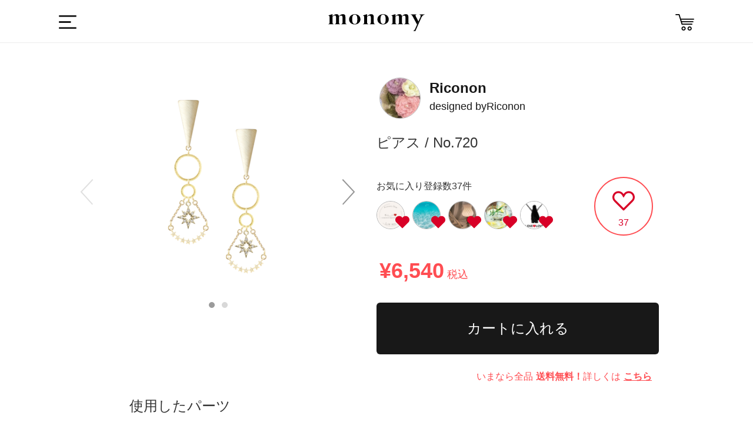

--- FILE ---
content_type: text/html; charset=utf-8
request_url: https://monomy.co/shop/items/4276222
body_size: 8604
content:
<!DOCTYPE html><html class="macintosh" lang="ja"><head><meta content="width=device-width,initial-scale=1.0,user-scalable=no" name="viewport" /><meta content="text/html; charset=UTF-8" http-equiv="Content-Type" /><title>Riconon / No. 720 | monomy the SHOP</title>
<meta name="description" content="monomy the SHOPは、スマホ用アプリ「monomy」で製作されたオリジナルアクセサリーのギャラリー&amp;オンラインショップです。">
<meta name="keywords" content="サービス, monomy, モノミー, アプリ, ec, ハンドメイド, アクセサリー, モノづくり">
<meta property="og:url" content="https://monomy.co/shop/items/4276222">
<meta property="og:description" content="monomy the SHOPは、スマホ用アプリ「monomy」で製作されたオリジナルアクセサリーのギャラリー&amp;オンラインショップです。">
<meta property="og:site_name" content="monomy the SHOP">
<meta property="og:type" content="article">
<meta property="og:image" content="https://d21p3uw9d97ep6.cloudfront.net/samples/images/004/276/222/large/a4735cf066f82ba959020b3623dd3645229b1052.png?1722498391">
<meta name="twitter:card" content="app">
<meta name="twitter:app:name:iphone" content="monomy">
<meta name="twitter:app:name:ipad" content="monomy">
<meta name="twitter:app:id:iphone" content="1002859550">
<meta name="twitter:app:id:ipad" content="1002859550">
<meta name="twitter:app:url:iphone" content="monomy://accessory/show/?id=4276222">
<meta name="twitter:app:url:ipad" content="monomy://accessory/show/?id=4276222">
<meta name="twitter:site" content="@monomy_">
<meta name="twitter:title" content="monomy the SHOP">
<meta name="twitter:description" content="monomy the SHOPは、スマホ用アプリ「monomy」で製作されたオリジナルアクセサリーのギャラリー&amp;オンラインショップです。">
<meta name="twitter:image" content="https://d21p3uw9d97ep6.cloudfront.net/samples/images/004/276/222/large/a4735cf066f82ba959020b3623dd3645229b1052.png?1722498391">
<meta property="al:ios:url" content="monomy://accessory/show/?id=4276222">
<meta property="al:ios:app_store_id" content="1002859550">
<meta property="al:ios:app_name" content="monomy">
<meta name="apple-itunes-app" content="app-id=1002859550, app-argument=monomy://accessory/show/?id=4276222">
<meta name="image" content="https://d21p3uw9d97ep6.cloudfront.net/samples/images/004/276/222/large/a4735cf066f82ba959020b3623dd3645229b1052.png?1722498391"><meta name="csrf-param" content="authenticity_token" />
<meta name="csrf-token" content="MJZm38jUxei2r2zFTGaAUhJoRYcjs+R/E+FJP37hlAtW2FdTGZuAFbpx2y4hTgKgjRnt+RHAKQ3dOHtMmAaspg==" /><link rel="shortcut icon" type="image/x-icon" href="/assets/favicon-9dc79580276842a045398234a38fc4e3be4fe68f91c427edb2b55969ff09ae13.ico" /><link rel="stylesheet" media="all" href="/assets/ec-c67d458645fed36ac9a9c0bd978bcf4f4b0c71ca6fdc5f5330c941d5507ec33c.css" /><script src="/assets/ec-a66d1c166b055b632389a257cd13645c59024d76900305952d44607c1b560ad2.js"></script><script>
    var dataLayer = dataLayer || [];
    dataLayer.push({
        'uid': null,
        'type': null,
        'gender': null,
        'age': null
    });
</script></head><body class="drawer drawer--left items show items-show" data-action="show" data-controller="Items"><!-- Google Tag Manager -->
<noscript><iframe src="//www.googletagmanager.com/ns.html?id=GTM-5M8BMH"
height="0" width="0" style="display:none;visibility:hidden"></iframe></noscript>
<script>(function(w,d,s,l,i){w[l]=w[l]||[];w[l].push({'gtm.start':
new Date().getTime(),event:'gtm.js'});var f=d.getElementsByTagName(s)[0],
j=d.createElement(s),dl=l!='dataLayer'?'&l='+l:'';j.async=true;j.src=
'//www.googletagmanager.com/gtm.js?id='+i+dl;f.parentNode.insertBefore(j,f);
})(window,document,'script','dataLayer','GTM-5M8BMH');</script>
<!-- End Google Tag Manager -->
<div class="header"><div class="header_main wrapper Grid Grid--center"><div class="dropdown"><label class="btn-dropdown" for="dropdown-1"><i class="i-humb"></i></label><input class="drawer-toggle drawer-hamburger" type="checkbox" id="dropdown-1" aria-hidden="true" style="display: none;"><label class="dropdown-overlay" for="dropdown-1"></label></div><div class="header_logo"><a class="m-logo" href="/shop"><i class="i-logo"></i></a></div><div class="header_list"><!--<div class="header_item"><div id="search-menu-button" class="header_item header_item_search"><i class="i-search"></i></div></div>--><a href="/shop/carts"><div class="header_item header_item_cart"><i class="i-cart"></i></div></a></div></div></div><div class="container"><div class="content"><div class="wrapper"></div><div class="l-main"><div class="page-detail"><div class="wrapper Grid mid-Grid--full"><div class="detail_items Grid-cell Grid sample-detail"><div class="detail_item-photoL Grid-cell"><div class="l-camp m24 sm-m32"><div class="sample-image-carousel"><div class="slick-arrow-next"><i class="i-arrow-right"></i></div><div class="slick-arrow-prev"><i class="i-arrow-left"></i></div><div class="sample-images-slide"><div class="sample-image-table"><div class="sample-image-cell"><img src="https://d21p3uw9d97ep6.cloudfront.net/samples/images/004/276/222/large/a4735cf066f82ba959020b3623dd3645229b1052.png?1722498391" /></div></div><div class="sample-image-table"><div class="sample-image-cell"><img src="https://d21p3uw9d97ep6.cloudfront.net/sample_images/images/003/605/589/large/104101d3ff8372fe253b3ac30ba3272aa05cc215.jpg?1722498394" /></div></div></div></div></div></div></div><div class="detail_info items"><div class="Grid-cell sample-brand"><div class="user cf"><div class="user_icon_wrap"><a href="/shop/brands/258378"><img class="user_icon" src="https://d21p3uw9d97ep6.cloudfront.net/users/profile_icons/000/258/378/medium/6f2828c9073a83f8f4d0f06d7ff6845ce0f00aba.png?1715346763" /></a></div><div class="sample-designer-info"><a href="/shop/brands/258378"><div class="header-brand-name"><span>Riconon </span></div><div class="header-user-name"><span class="designed-by">designed by</span>Riconon</div></a></a></div></div></div><div class="Grid-cell sample-name-wrapper"><span class="sample-name">ピアス / No.720</span></div><div class="Grid mid-Grid--full sample-like"><div class="like-user-list"><h4>お気に入り登録数37件</h4><ul><li><a href="/shop/brands/261456"><div class="user_icon_wrap"><img class="user_icon" src="https://d21p3uw9d97ep6.cloudfront.net/users/profile_icons/000/261/456/thumb/6ea3bf96ef632262de73f3dec34894ff94f1a081.png?1722355649" /><i class="i-heart"></i></div></a></li><li><a href="/shop/brands/257534"><div class="user_icon_wrap"><img class="user_icon" src="https://d21p3uw9d97ep6.cloudfront.net/users/profile_icons/000/257/534/thumb/24700e563c12217ee77d52da4629968fca601f0e.png?1715166603" /><i class="i-heart"></i></div></a></li><li><a href="/shop/brands/261383"><div class="user_icon_wrap"><img class="user_icon" src="https://d21p3uw9d97ep6.cloudfront.net/users/profile_icons/000/261/383/thumb/3842e163c667541506b8527dfd7ac83d46b7f605.png?1722177719" /><i class="i-heart"></i></div></a></li><li><a href="/shop/brands/195340"><div class="user_icon_wrap"><img class="user_icon" src="https://d21p3uw9d97ep6.cloudfront.net/users/profile_icons/000/195/340/thumb/d69be77eba9f9accd6ccc47570f38bfb011f8d1c.jpg?1601735488" /><i class="i-heart"></i></div></a></li><li><a href="/shop/brands/259756"><div class="user_icon_wrap"><img class="user_icon" src="https://d21p3uw9d97ep6.cloudfront.net/users/profile_icons/000/259/756/thumb/7391a18a58d63ce9ac5cecec0a5eaa31d07a0564.png?1717989974" /><i class="i-heart"></i></div></a></li></ul></div><div class="like-container"><a href="javascript:void(0);" class="like-button item_like_box" data-sample-id="4276222" style="display: none;"><i class="i-heart"></i></a><a href="javascript:void(0);" class="unlike-button item_like_box" data-sample-id="4276222" style="display: block;"><i class="i-heart-off"></i></a><span class="item_like_box__like_count">37</span></div></div><div class="Grid-cell sample-name-wrapper"><span class="price off">¥6,540<span class="tax">税込</span></span></div><div class="wrapper Grid mid-Grid--full sample-purchase"><div class="btn-wrapper"><form action="/shop/items" accept-charset="UTF-8" method="post"><input name="utf8" type="hidden" value="&#x2713;" /><input type="hidden" name="authenticity_token" value="h3zbax8uHYpJwx9VopBMyG6v0NKhCDRqK6UGxxM6zKTFcbr1/4YEWB2XLwa0nP2BGJu94d0PrNuPy8yEodXteA==" /><input type="hidden" name="id" id="id" value="4276222" /><input type="hidden" name="quantity" id="quantity" value="1" /><input type="submit" name="commit" value="カートに入れる" data-disable-with="送信中..." class="purchase-button btn-dark" /></form></div><p class="warn">いまなら全品<span class="emphasis">送料無料！</span>詳しくは<a class="link" href="http://www.monomy.co/app_contents/campaign/camp-freeshipping/index.html">こちら</a></p></div></div><div class="wrapper Grid mid-Grid--full sample-parts"><h4>使用したパーツ</h4><div class="parts-list-slide-wrapper"><ul class="parts-list-slide"><li><div class="parts-image-table parts-image-wrapper"><div class="parts-image-cell"><img class="parts-image" src="https://d21p3uw9d97ep6.cloudfront.net/parts/images/000/001/646/medium/b248baa530b80730a67a4533b6ba6d602437a85d.png?1487669927" /></div></div><div><span class="count">x2</span></div><div><span class="price"><i class="i-yen"></i>¥580</span></div></li><li><div class="parts-image-table parts-image-wrapper"><div class="parts-image-cell"><img class="parts-image" src="https://d21p3uw9d97ep6.cloudfront.net/parts/images/000/001/645/medium/5fb4aa3e218a16fe3eee016a8d7d6e1fb97d68bc.png?1489728243" /></div></div><div><span class="count">x2</span></div><div><span class="price"><i class="i-yen"></i>¥480</span></div></li><li><div class="parts-image-table parts-image-wrapper"><div class="parts-image-cell"><img class="parts-image" src="https://d21p3uw9d97ep6.cloudfront.net/parts/images/000/003/462/medium/78736be85f4781e677ffa9afe60f0e4cda017b23.png?1554087107" /></div></div><div><span class="count">x2</span></div><div><span class="price"><i class="i-yen"></i>¥1,280</span></div></li><li><div class="parts-image-table parts-image-wrapper"><div class="parts-image-cell"><img class="parts-image" src="https://d21p3uw9d97ep6.cloudfront.net/parts/images/000/000/543/medium/dbc62302743813f4f139190daf680e939ed53d31.png?1487664391" /></div></div><div><span class="count">x2</span></div><div><span class="price"><i class="i-yen"></i>¥1,180</span></div></li><li><div class="parts-image-table parts-image-wrapper"><div class="parts-image-cell"><img class="parts-image" src="https://d21p3uw9d97ep6.cloudfront.net/parts/images/000/002/313/medium/3ff3755c1d15585c451f61c6480747736d863c7e.png?1535969860" /></div></div><div><span class="count">x4</span></div><div><span class="price"><i class="i-yen"></i>¥560</span></div></li><li><div class="parts-image-table parts-image-wrapper"><div class="parts-image-cell"><img class="parts-image" src="https://d21p3uw9d97ep6.cloudfront.net/parts/images/000/003/239/medium/34bb4365902571f92673b9dd16cff839be7e69fb.png?1539313495" /></div></div><div><span class="count">x2</span></div><div><span class="price"><i class="i-yen"></i>¥2,460</span></div></li></ul></div></div><div class="wrapper Grid mid-Grid--full sample-info"><h4>アイテム詳細</h4><ul class="sample-info-wrapper"><li class="table"><div class="t-cell title">生産元</div><div class="t-cell">株式会社FUN UP</div></li><li class="table"><div class="t-cell title">発送目安</div><div class="t-cell">決済が完了した日から1〜3週間を目安に発送します。 ご注文内容によっては延期する場合がございます。 その際はこちらからご連絡をさせて頂きます。</div></li><li class="table"><div class="t-cell title">この商品のキーワード</div><div class="t-cell item-keywords"><a href="/shop/items?part_tag=pierce">ピアス</a><a href="/shop/items?part_tag=gold">金</a><a href="/shop/items?part_tag=star">星</a><a href="/shop/items?part_tag=glitter">キラキラ</a><a href="/shop/items?part_tag=white">白</a><a href="/shop/items?part_tag=rhinestone">ラインストーン</a><a href="/shop/items?part_tag=titanium">チタン</a><a href="/shop/items?part_tag=chain">チェーン</a><a href="/shop/items?part_tag=elegant">エレガント</a><a href="/shop/items?part_tag=middleparts">中間パーツ</a><a href="/shop/items?part_tag=parts_connector">接続パーツ</a><a href="/shop/items?part_tag=parts">パーツ</a><a href="/shop/items?part_tag=brass">真鍮</a><a href="/shop/items?part_tag=circle">丸</a><a href="/shop/items?part_tag=deformation">変形</a><a href="/shop/items?part_tag=white">白その他</a><a href="/shop/items?part_tag=other">その他</a><a href="/shop/items?part_tag=gold">ゴールド</a><a href="/shop/items?part_tag=charm">チャーム</a><a href="/shop/items?part_tag=red_brass">丹銅</a></div></li></ul></div><div id="share-buttons" class="wrapper Grid mid-Grid--full sample-share"><h4>Share</h4><div class="share-button-wrapper"><a href="https://twitter.com/share?text=Riconon+%2F+No.+720+monomy+the+SHOP%E3%81%AF%E3%80%81%E3%82%B9%E3%83%9E%E3%83%9B%E7%94%A8%E3%82%A2%E3%83%97%E3%83%AA%E3%80%8Cmonomy%E3%80%8D%E3%81%A7%E8%A3%BD%E4%BD%9C%E3%81%95%E3%82%8C%E3%81%9F%E3%82%AA%E3%83%AA%E3%82%B8%E3%83%8A%E3%83%AB%E3%82%A2%E3%82%AF%E3%82%BB%E3%82%B5%E3%83%AA%E3%83%BC%E3%81%AE%E3%82%AE%E3%83%A3%E3%83%A9%E3%83%AA%E3%83%BC%26%E3%82%AA%E3%83%B3%E3%83%A9%E3%82%A4%E3%83%B3%E3%82%B7%E3%83%A7%E3%83%83%E3%83%97%E3%81%A7%E3%81%99%E3%80%82&amp;url=https%3A%2F%2Fmonomy.co%2Fshop%2Fitems%2F4276222"><i class="share-large-button i-share-twitter"></i></a><a href="https://www.facebook.com/sharer/sharer.php?u=https://monomy.co/shop/items/4276222"><i class="share-large-button i-share-facebook"></i></a></div></div></div><div class="Grid-cell recommend"><div class="sub_title">ピアスのおすすめアイテム</div><ul class="Grid Grid--top Grid--gutters Grid--1of3 sm-Grid--1of2 items"><li class="Grid-cell item"><div class="item-content"><a class="item_link" data-scheme="monomy://accessory/show/?id=4527502" href="/shop/items/4527502"><ul class="item_images"><li class="item_image js-item-image"><img onload="resizeItemImage(this)" src="https://d21p3uw9d97ep6.cloudfront.net/samples/images/004/527/502/large/d57f164299945579d531000323d26d15e621dcb1.png?1768573910" /></li></ul></a><div class="item_info_1 cf"><div class="prices"></div><span class="price">¥2,820</span></div><div class="item_info_2"><div class="user"><a data-scheme="monomy://user/show/?id=310238" href="/shop/brands/310238"><img class="user_icon" src="https://d21p3uw9d97ep6.cloudfront.net/users/profile_icons/000/310/238/thumb/0c7e5b370d8105a5a1b4e58e206946cc2c293b2f.png?1768625936" /><span class="user_name">Rire.</span></a></div></div><ul class="item_state_list cf"><li class="item_state"><div class="like-container"><a href="javascript:void(0);" class="like-button item_like_box" data-sample-id="4527502" style="display: none;"><i class="i-heart"></i></a><a href="javascript:void(0);" class="unlike-button item_like_box" data-sample-id="4527502" style="display: block;"><i class="i-heart-off"></i></a><span class="item_like_box__like_count">31</span></div></li></ul></div></li><li class="Grid-cell item"><div class="item-content"><a class="item_link" data-scheme="monomy://accessory/show/?id=4527533" href="/shop/items/4527533"><ul class="item_images"><li class="item_image js-item-image"><img onload="resizeItemImage(this)" src="https://d21p3uw9d97ep6.cloudfront.net/samples/images/004/527/533/large/01bfa5075b7f19780a3870d833165b8fe0d4bb81.png?1768585852" /></li></ul></a><div class="item_info_1 cf"><div class="prices"></div><span class="price">¥3,100</span></div><div class="item_info_2"><div class="user"><a data-scheme="monomy://user/show/?id=310214" href="/shop/brands/310214"><img class="user_icon" src="https://d21p3uw9d97ep6.cloudfront.net/users/profile_icons/000/310/214/thumb/647dbc6ec5a77c4b8468aac23c0d9bb104dae8f0.jpg?1768614152" /><span class="user_name">miku.24wihtro7pink</span></a></div></div><ul class="item_state_list cf"><li class="item_state"><div class="like-container"><a href="javascript:void(0);" class="like-button item_like_box" data-sample-id="4527533" style="display: none;"><i class="i-heart"></i></a><a href="javascript:void(0);" class="unlike-button item_like_box" data-sample-id="4527533" style="display: block;"><i class="i-heart-off"></i></a><span class="item_like_box__like_count">32</span></div></li></ul></div></li><li class="Grid-cell item"><div class="item-content"><a class="item_link" data-scheme="monomy://accessory/show/?id=4527494" href="/shop/items/4527494"><ul class="item_images"><li class="item_image js-item-image"><img onload="resizeItemImage(this)" src="https://d21p3uw9d97ep6.cloudfront.net/samples/images/004/527/494/large/811f0082fccbfd988b6129d2a51f5befd4ad0536.png?1768573041" /></li></ul></a><div class="item_info_1 cf"><div class="prices"></div><span class="price">¥1,712</span></div><div class="item_info_2"><div class="user"><a data-scheme="monomy://user/show/?id=310210" href="/shop/brands/310210"><img class="user_icon" src="https://d21p3uw9d97ep6.cloudfront.net/users/profile_icons/000/310/210/thumb/32d3bf242d3e167945978e767408b599090dbe85.jpg?1768364477" /><span class="user_name">ten.room</span></a></div></div><ul class="item_state_list cf"><li class="item_state"><div class="like-container"><a href="javascript:void(0);" class="like-button item_like_box" data-sample-id="4527494" style="display: none;"><i class="i-heart"></i></a><a href="javascript:void(0);" class="unlike-button item_like_box" data-sample-id="4527494" style="display: block;"><i class="i-heart-off"></i></a><span class="item_like_box__like_count">35</span></div></li></ul></div></li><li class="Grid-cell item"><div class="item-content"><a class="item_link" data-scheme="monomy://accessory/show/?id=4527385" href="/shop/items/4527385"><ul class="item_images"><li class="item_image js-item-image"><img onload="resizeItemImage(this)" src="https://d21p3uw9d97ep6.cloudfront.net/samples/images/004/527/385/large/26c9bfe6224f24b22e6d1ab3863a31c21286d521.png?1768552624" /></li></ul></a><div class="item_info_1 cf"><div class="prices"></div><span class="price">¥2,752</span></div><div class="item_info_2"><div class="user"><a data-scheme="monomy://user/show/?id=310206" href="/shop/brands/310206"><img class="user_icon" src="https://d21p3uw9d97ep6.cloudfront.net/users/profile_icons/000/310/206/thumb/a567f2883dde99b781fb177ad99808e0b9d8c932.png?1768358014" /><span class="user_name">rina&#39;s room</span></a></div></div><ul class="item_state_list cf"><li class="item_state"><div class="like-container"><a href="javascript:void(0);" class="like-button item_like_box" data-sample-id="4527385" style="display: none;"><i class="i-heart"></i></a><a href="javascript:void(0);" class="unlike-button item_like_box" data-sample-id="4527385" style="display: block;"><i class="i-heart-off"></i></a><span class="item_like_box__like_count">30</span></div></li></ul></div></li><li class="Grid-cell item"><div class="item-content"><a class="item_link" data-scheme="monomy://accessory/show/?id=4527417" href="/shop/items/4527417"><ul class="item_images"><li class="item_image js-item-image"><img onload="resizeItemImage(this)" src="https://d21p3uw9d97ep6.cloudfront.net/samples/images/004/527/417/large/d0cf453fb99380ee9676171e897b928cff9fc19a.png?1768557764" /></li></ul></a><div class="item_info_1 cf"><div class="prices"></div><span class="price">¥2,960</span></div><div class="item_info_2"><div class="user"><a data-scheme="monomy://user/show/?id=310184" href="/shop/brands/310184"><img class="user_icon" src="https://d21p3uw9d97ep6.cloudfront.net/users/profile_icons/000/310/184/thumb/dc0b0ea30224795ac00b9bc60618128ab89b2231.png?1768221357" /><span class="user_name">Mugi工房</span></a></div></div><ul class="item_state_list cf"><li class="item_state"><div class="like-container"><a href="javascript:void(0);" class="like-button item_like_box" data-sample-id="4527417" style="display: none;"><i class="i-heart"></i></a><a href="javascript:void(0);" class="unlike-button item_like_box" data-sample-id="4527417" style="display: block;"><i class="i-heart-off"></i></a><span class="item_like_box__like_count">31</span></div></li></ul></div></li><li class="Grid-cell item"><div class="item-content"><a class="item_link" data-scheme="monomy://accessory/show/?id=4527486" href="/shop/items/4527486"><ul class="item_images"><li class="item_image js-item-image"><img onload="resizeItemImage(this)" src="https://d21p3uw9d97ep6.cloudfront.net/samples/images/004/527/486/large/ef8ef34bd0528786ecb94dadeb6ead0b1efa4a5f.png?1768571475" /></li></ul></a><div class="item_info_1 cf"><div class="prices"></div><span class="price">¥2,900</span></div><div class="item_info_2"><div class="user"><a data-scheme="monomy://user/show/?id=310173" href="/shop/brands/310173"><img class="user_icon" src="https://d21p3uw9d97ep6.cloudfront.net/users/profile_icons/000/310/173/thumb/a041475222e91e8031f556bdd026761604071033.jpg?1768140131" /><span class="user_name">EGA&#39;s Brand</span></a></div></div><ul class="item_state_list cf"><li class="item_state"><div class="like-container"><a href="javascript:void(0);" class="like-button item_like_box" data-sample-id="4527486" style="display: none;"><i class="i-heart"></i></a><a href="javascript:void(0);" class="unlike-button item_like_box" data-sample-id="4527486" style="display: block;"><i class="i-heart-off"></i></a><span class="item_like_box__like_count">40</span></div></li></ul></div></li></ul></div><div class="btn_list cf"><a class="item_btn-more" href="/shop/items?part_tag=pierce">ピアスの一覧をみる</a><a class="item_btn-more" href="/shop/items">他のアクセサリーを探す</a></div></div><script>$(function () {
    var $timer = $("#timer");
    var remainSeconds =  0;
    setInterval(function () {
        if (remainSeconds > 0) {
            remainSeconds = remainSeconds - 1;
            var day = Math.floor(remainSeconds / (60 * 60 * 24));
            var hour = Math.floor(remainSeconds % (60 * 60 * 24) / (60 * 60));
            var minite = Math.floor(remainSeconds % (60 * 60) / 60);
            var second = remainSeconds % 60;

            $timer.html((day > 0 ? day + '日+' : '') + (hour >= 10 ? hour : '0' + hour) + ':' + (minite >= 10 ? minite : '0' + minite) + ':' + (second >= 10 ? second : '0' + second));
        }
    }, 1000);
});

$(function () {
    var feedInSpeed = 4000;

    $('.progress-bar').each(function () {
        var $elem = $(this);
        $elem.goalProgress({
            goalAmount: $elem.data('deal-num'),
            currentAmount: $elem.data('preorders-count'),
            speed: feedInSpeed
        });
    });

    setTimeout(function () {
        $('.jscBlink').fadeIn(200, function () {
            var $elem = $(this);
            $elem.fadeOut(200, function () {
                $elem.fadeIn(200);
            });
        });
    }, feedInSpeed);
});</script><div class="goto-pagetop"><img alt="TOP" class="js-goto-pagetop" src="/images/ec/common/goto-pagetop.png" /></div><footer class="footer"><div class="wrapper"><div class="footer_item Grid Grid--justify"><a class="m-logo Grid-cell"><img alt="Logo w 8bf0f546b02dbc557e8ea899856f4ed8d9091547ce54236658ba3e188fa363cd" src="/assets/ec/common/logo-w-8bf0f546b02dbc557e8ea899856f4ed8d9091547ce54236658ba3e188fa363cd.svg" /></a><div class="footer_sns Grid-cell"><a href="https://www.facebook.com/monomyapp" target="_blank"><img alt="I fb w 50290d178550b0d5ba08c80525b75c9d0c2f59b278707ceb99ea6a54dd131a27" src="/assets/ec/common/i-fb-w-50290d178550b0d5ba08c80525b75c9d0c2f59b278707ceb99ea6a54dd131a27.svg" /></a><a href="https://twitter.com/monomy_" target="_blank"><img alt="I tw w 31f98563e3509b63511112f18dc3d9806db48115d1e97f7ab8acadf5b4f2c24a" src="/assets/ec/common/i-tw-w-31f98563e3509b63511112f18dc3d9806db48115d1e97f7ab8acadf5b4f2c24a.svg" /></a><a href="https://www.instagram.com/monomy.jp" target="_blank"><img alt="I ig w 3769d8cd9454f2767ec4c6080cd3f523e85d81f9150e722d503cd94f02486ce1" src="/assets/ec/common/i-ig-w-3769d8cd9454f2767ec4c6080cd3f523e85d81f9150e722d503cd94f02486ce1.svg" /></a><a href="https://itunes.apple.com/jp/app/id1002859550" target="_blank" onclick="ga('send', 'event', 'ios_install_btn', 'click', 'shop-banner', {nonInteraction: true});"><img alt="I app b3adb5ca905130c1ffdc30a3b69e5fd37c5f198633ab0b821bef6455dd6ef852" class="app" src="/assets/ec/common/i-app-b3adb5ca905130c1ffdc30a3b69e5fd37c5f198633ab0b821bef6455dd6ef852.svg" /></a><a href="https://play.google.com/store/apps/details?id=jp.funup.monomy" target="_blank" onclick="ga('send', 'event', 'ios_install_btn', 'click', 'shop-banner', {nonInteraction: true});"><img alt="google-play" class="app" src="/assets/ec/common/i-google-play-4ccb830f4a526d883974cf68fc321f3ca124a9927cdbc551445e031ba6bb22e9.svg" /></a></div></div><div class="footer_links Grid Grid--justify"><ul class="Grid-cell"><li><a href="http://fun-up.jp/" target="_blank">運営会社</a></li><li><a href="http://fun-up.jp/#contact" target="_blank">お問い合わせ</a></li><li><a href="http://www.monomy.co/acceptable.html" target="_blank">利用規約</a></li><li><a href="http://www.monomy.co/privacy.html" target="_blank">プライバシーポリシー</a></li><li><a href="http://www.monomy.co/commercial.html" target="_blank">特定商取引法に基づく表示</a></li></ul><small class="Grid-cell">Copyright&copy; Fun Up Inc. All rights reserved.</small></div></div></footer></div></div><div class="sidebar"><nav class="drawer-nav" role="navigation"><div class="drawer-menu" style="transition-timing-function: cubic-bezier(0.1, 0.57, 0.1, 1); transition-duration: 0ms; transform: translate(0px, 0px) translateZ(0px);"><div class="side_item side_item-cat"><div class="sidebar_profile Grid-cell"><div class="user"><div class="user_icon_wrap"><a href="/users/sign_in" rel="nofollow"><i class="not-login-user-icon"></i><div class="brand-name-wrapper"><span class="user_name">ログイン</span></div></a></div></div></div><ul class="side-items"><li class="side_cat_item"><a class="side_cat_trigger" href="/shop"><i class="i-search"></i><p class="menu_name cf">アクセサリーを探す</p></a><div class="side_item side_item-cat side_item-list"><p class="side_item_ttl">カテゴリー</p><form class="js-category-form" action="/shop/items" accept-charset="UTF-8" method="get"><input name="utf8" type="hidden" value="&#x2713;" /><ul><li class="side_cat_item side_cat_item-all "><label><input data-search-form=".js-category-form" id="part_tag_all" name="part_tag" type="radio" value="all" /><span>全てのアイテム</span></label></li><li class="side_cat_item side_cat_item-pierce "><label><input data-search-form=".js-category-form" id="part_tag_pierce" name="part_tag" type="radio" value="pierce" /><span>ピアス</span></label></li><li class="side_cat_item side_cat_item-earrings "><label><input data-search-form=".js-category-form" id="part_tag_earrings" name="part_tag" type="radio" value="earrings" /><span>イヤリング</span></label></li><li class="side_cat_item side_cat_item-earcuff "><label><input data-search-form=".js-category-form" id="part_tag_earcuff" name="part_tag" type="radio" value="earcuff" /><span>イヤーカフ</span></label></li><li class="side_cat_item side_cat_item-neckless "><label><input data-search-form=".js-category-form" id="part_tag_neckless" name="part_tag" type="radio" value="neckless" /><span>ネックレス</span></label></li><li class="side_cat_item side_cat_item-bracelet "><label><input data-search-form=".js-category-form" id="part_tag_bracelet" name="part_tag" type="radio" value="bracelet" /><span>ブレスレット</span></label></li></ul></form></div></li><li class="side_cat_item"><a class="side_cat_trigger" href="/users/sign_in" rel="nofollow"><i class="i-sign-out"></i><p class="menu_name cf">ログインする</p></a></li><li class="side_cat_item"><a class="side_cat_trigger" href="/shop/carts"><i class="i-cart"></i><p class="menu_name cf">カート</p></a></li><li class="side_cat_item"><a class="side_cat_trigger" href="http://www.monomy.co/guide/02/" target="_blank"><i class="i-guide"></i><p class="menu_name cf">ガイド</p></a></li></ul></div></div></nav></div><!--Facebook Share-->
<div id="fb-root"></div>
<script>(function(d, s, id) {
	var js, fjs = d.getElementsByTagName(s)[0];
	if (d.getElementById(id)) return;
	js = d.createElement(s); js.id = id;
	js.src = "//connect.facebook.net/ja_JP/sdk.js#xfbml=1&version=v2.0";
	fjs.parentNode.insertBefore(js, fjs);
}(document, 'script', 'facebook-jssdk'));</script>

<!--Twitter Share-->
<script>
window.twttr=(function(d,s,id){var js,fjs=d.getElementsByTagName(s)[0],t=window.twttr||{};if(d.getElementById(id))return;js=d.createElement(s);js.id=id;js.src="https://platform.twitter.com/widgets.js";fjs.parentNode.insertBefore(js,fjs);t._e=[];t.ready=function(f){t._e.push(f);};return t;}(document,"script","twitter-wjs"));
</script>
</body></html><script src="/assets/iscroll.min-acea3ff84db6d886805fc94367789ad08d32b838ac53e0f7041fd67975f9b18c.js"></script><script src="/assets/drawer.min-023188c1f33b72531da414064bb49b9e2829fb57a940a0733070382b088bdb36.js"></script><script>(function() {
  $(function() {
    return $('.drawer').drawer();
  });

}).call(this);
</script>

--- FILE ---
content_type: image/svg+xml
request_url: https://monomy.co/assets/ec/common/i-heart-red-off-383c60d4f9668da715beedc3d0f963b521125d84276998079e62154ebbfe55e1.svg
body_size: 562
content:
<?xml version="1.0" encoding="utf-8"?>
<!-- Generator: Adobe Illustrator 21.1.0, SVG Export Plug-In . SVG Version: 6.00 Build 0)  -->
<svg version="1.1" id="Capa_1" xmlns="http://www.w3.org/2000/svg" xmlns:xlink="http://www.w3.org/1999/xlink" x="0px" y="0px"
	 viewBox="0 0 512 512" style="enable-background:new 0 0 512 512;" xml:space="preserve">
<style type="text/css">
	.st0{fill:#D80027;}
</style>
<g>
	<g id="Icons_18_">
		<path class="st0" d="M373.7,75.2c25.2,0,48.9,9.8,66.7,27.6s27.6,41.5,27.6,66.7c0,27.1-11.8,53-32.4,70.9l-1.1,1l-1.1,1.1
			L256,419.9L78.6,242.5l-1.1-1.1l-1.2-1C55.8,222.5,44,196.7,44,169.5c0-52,42.3-94.3,94.2-94.3c16.4,0,32.5,4.3,46.6,12.4
			c13.7,7.9,25.4,19.2,33.7,32.7l37.5,61.1l37.5-61.1C310.8,92.1,340.8,75.2,373.7,75.2 M373.7,31.2c-49.9,0-93.4,26.5-117.7,66.1
			c-24.3-39.6-67.9-66.1-117.8-66.1C61.9,31.2,0,93.1,0,169.5c0,41.6,18.4,78.8,47.5,104.1l195.9,195.9c3.3,3.3,7.9,5.2,12.6,5.2
			c4.7,0,9.3-1.9,12.6-5.2l195.9-195.9c29-25.3,47.5-62.5,47.5-104.1C512,93.1,450.1,31.2,373.7,31.2L373.7,31.2z"/>
	</g>
</g>
</svg>
